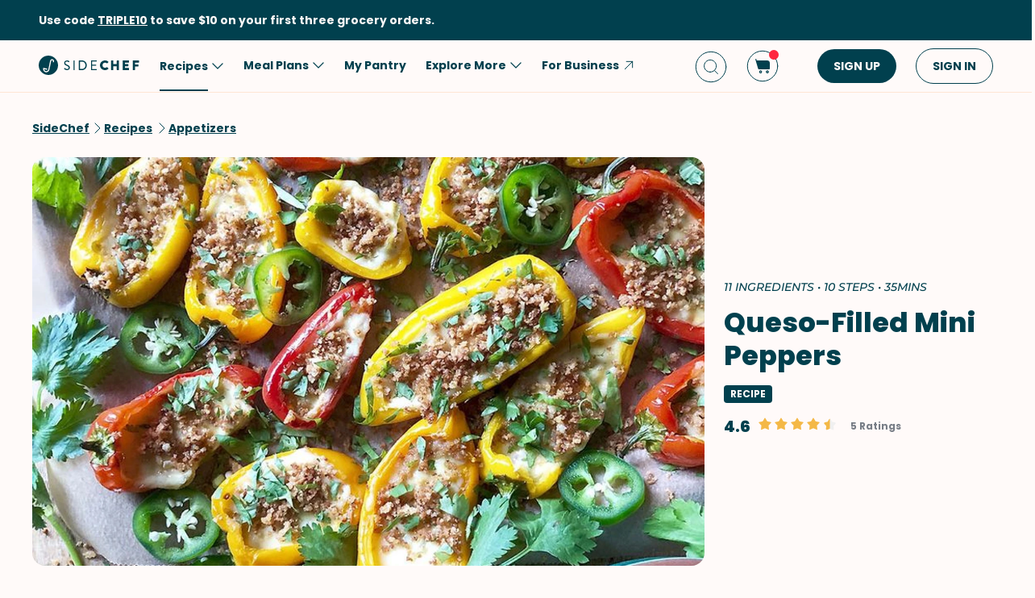

--- FILE ---
content_type: text/html; charset=utf-8
request_url: https://www.google.com/recaptcha/api2/aframe
body_size: 269
content:
<!DOCTYPE HTML><html><head><meta http-equiv="content-type" content="text/html; charset=UTF-8"></head><body><script nonce="nD9VpQaKD6hOBi9IFKT3ZA">/** Anti-fraud and anti-abuse applications only. See google.com/recaptcha */ try{var clients={'sodar':'https://pagead2.googlesyndication.com/pagead/sodar?'};window.addEventListener("message",function(a){try{if(a.source===window.parent){var b=JSON.parse(a.data);var c=clients[b['id']];if(c){var d=document.createElement('img');d.src=c+b['params']+'&rc='+(localStorage.getItem("rc::a")?sessionStorage.getItem("rc::b"):"");window.document.body.appendChild(d);sessionStorage.setItem("rc::e",parseInt(sessionStorage.getItem("rc::e")||0)+1);localStorage.setItem("rc::h",'1768908419332');}}}catch(b){}});window.parent.postMessage("_grecaptcha_ready", "*");}catch(b){}</script></body></html>